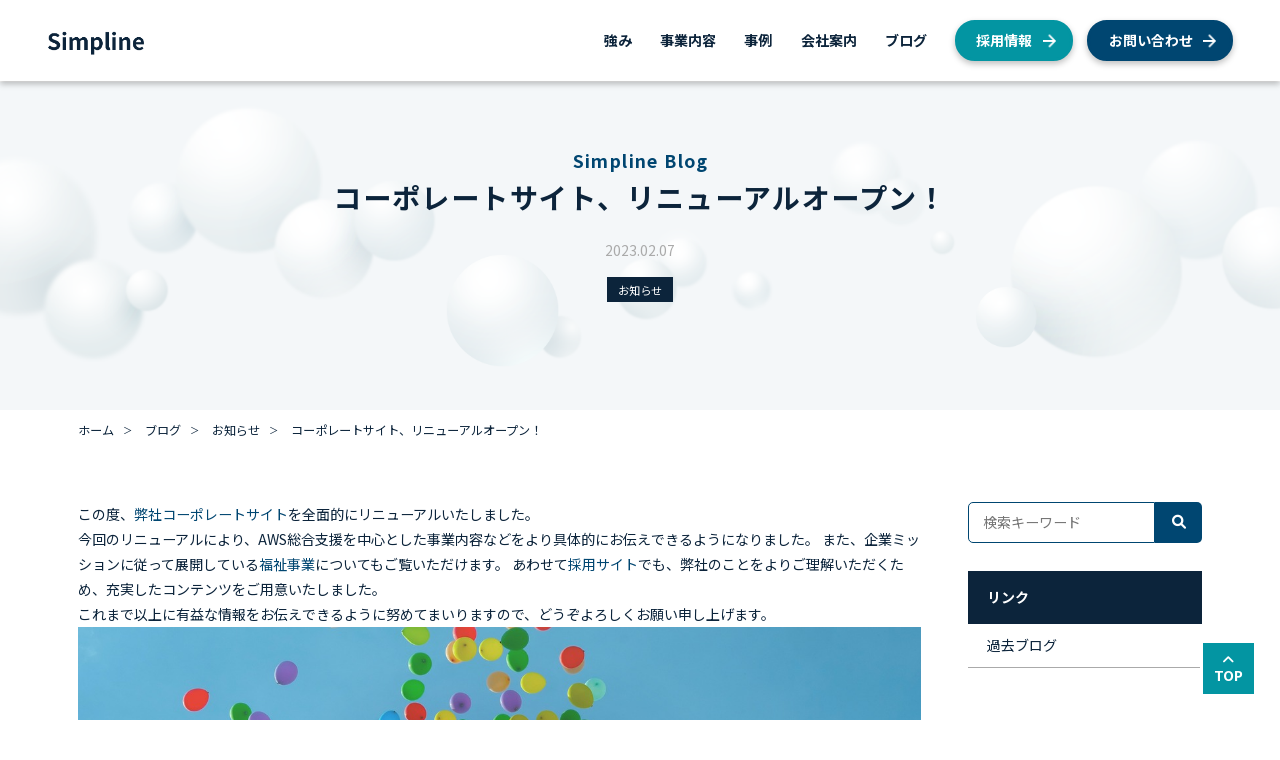

--- FILE ---
content_type: text/html; charset=UTF-8
request_url: https://www.simpline.co.jp/blog/news/corporatesite_renewal/
body_size: 15318
content:
<!DOCTYPE html>
<html lang="ja">
<head>
	<meta charset="UTF-8">
	<meta name="viewport" content="width=device-width, initial-scale=1.0, maximum-scale=1.0, user-scalable=0">
	<meta http-equiv="X-UA-Compatible" content="IE=edge">
	<meta name="format-detection" content="telephone=no">
	
	<!--fontawesome-->
	<link rel="stylesheet" href="https://cdnjs.cloudflare.com/ajax/libs/font-awesome/6.1.1/css/all.min.css" crossorigin="anonymous">
	
	<!--googlefont-->
	<link rel="preconnect" href="https://fonts.googleapis.com">
	<link rel="preconnect" href="https://fonts.gstatic.com" crossorigin>
	<link href="https://fonts.googleapis.com/css2?family=Noto+Sans+JP:wght@400;700;900&display=swap" rel="stylesheet">
	
	<!--slick-->
	<link rel="stylesheet" href="https://cdnjs.cloudflare.com/ajax/libs/slick-carousel/1.9.0/slick.css">
	
	<!--css-->
	<link href="https://www.simpline.co.jp/wp-content/themes/sankakuya_skelton/style.css" rel="stylesheet">
	
	<!--favicon-->
	<link rel="icon" href="https://www.simpline.co.jp/wp-content/themes/sankakuya_skelton/img/favicon.ico">
	
		
	<meta name='robots' content='index, follow, max-image-preview:large, max-snippet:-1, max-video-preview:-1' />

	<!-- This site is optimized with the Yoast SEO plugin v26.8 - https://yoast.com/product/yoast-seo-wordpress/ -->
	<title>コーポレートサイト、リニューアルオープン！ | Simpline Blog | ｓｉｍｐｌｉｎｅ株式会社</title>
	<meta name="description" content="この度、弊社コーポレートサイトを全面的にリニューアルいたしました。" />
	<link rel="canonical" href="https://www.simpline.co.jp/blog/news/corporatesite_renewal/" />
	<meta property="og:locale" content="ja_JP" />
	<meta property="og:type" content="article" />
	<meta property="og:title" content="コーポレートサイト、リニューアルオープン！ | Simpline Blog | ｓｉｍｐｌｉｎｅ株式会社" />
	<meta property="og:description" content="この度、弊社コーポレートサイトを全面的にリニューアルいたしました。" />
	<meta property="og:url" content="https://www.simpline.co.jp/blog/news/corporatesite_renewal/" />
	<meta property="og:site_name" content="ｓｉｍｐｌｉｎｅ株式会社" />
	<meta property="article:modified_time" content="2023-02-08T02:16:57+00:00" />
	<meta property="og:image" content="https://www.simpline.co.jp/wp-content/uploads/interior-g79646411f_640.jpg" />
	<meta property="og:image:width" content="640" />
	<meta property="og:image:height" content="461" />
	<meta property="og:image:type" content="image/jpeg" />
	<meta name="twitter:card" content="summary_large_image" />
	<meta name="twitter:label1" content="推定読み取り時間" />
	<meta name="twitter:data1" content="1分" />
	<script type="application/ld+json" class="yoast-schema-graph">{"@context":"https://schema.org","@graph":[{"@type":"WebPage","@id":"https://www.simpline.co.jp/blog/news/corporatesite_renewal/","url":"https://www.simpline.co.jp/blog/news/corporatesite_renewal/","name":"コーポレートサイト、リニューアルオープン！ | Simpline Blog | ｓｉｍｐｌｉｎｅ株式会社","isPartOf":{"@id":"https://www.simpline.co.jp/#website"},"primaryImageOfPage":{"@id":"https://www.simpline.co.jp/blog/news/corporatesite_renewal/#primaryimage"},"image":{"@id":"https://www.simpline.co.jp/blog/news/corporatesite_renewal/#primaryimage"},"thumbnailUrl":"https://www.simpline.co.jp/wp-content/uploads/interior-g79646411f_640.jpg","datePublished":"2023-02-07T02:11:00+00:00","dateModified":"2023-02-08T02:16:57+00:00","description":"この度、弊社コーポレートサイトを全面的にリニューアルいたしました。","breadcrumb":{"@id":"https://www.simpline.co.jp/blog/news/corporatesite_renewal/#breadcrumb"},"inLanguage":"ja","potentialAction":[{"@type":"ReadAction","target":["https://www.simpline.co.jp/blog/news/corporatesite_renewal/"]}]},{"@type":"ImageObject","inLanguage":"ja","@id":"https://www.simpline.co.jp/blog/news/corporatesite_renewal/#primaryimage","url":"https://www.simpline.co.jp/wp-content/uploads/interior-g79646411f_640.jpg","contentUrl":"https://www.simpline.co.jp/wp-content/uploads/interior-g79646411f_640.jpg","width":640,"height":461},{"@type":"BreadcrumbList","@id":"https://www.simpline.co.jp/blog/news/corporatesite_renewal/#breadcrumb","itemListElement":[{"@type":"ListItem","position":1,"name":"ホーム","item":"https://www.simpline.co.jp/"},{"@type":"ListItem","position":2,"name":"ブログ","item":"https://www.simpline.co.jp/blog/"},{"@type":"ListItem","position":3,"name":"コーポレートサイト、リニューアルオープン！"}]},{"@type":"WebSite","@id":"https://www.simpline.co.jp/#website","url":"https://www.simpline.co.jp/","name":"ｓｉｍｐｌｉｎｅ株式会社","description":"ｓｉｍｐｌｉｎｅ株式会社は、AWS認定パートナーとしてAWSを活用し、業界・業種・企業規模問わずお客様のビジネスをサポートしています。お客様の立場で課題を認識し、「どうすればできるか」をとことん考え、実現可能な提案をしていくことがシンプラインの支援スタイルです。","publisher":{"@id":"https://www.simpline.co.jp/#organization"},"potentialAction":[{"@type":"SearchAction","target":{"@type":"EntryPoint","urlTemplate":"https://www.simpline.co.jp/?s={search_term_string}"},"query-input":{"@type":"PropertyValueSpecification","valueRequired":true,"valueName":"search_term_string"}}],"inLanguage":"ja"},{"@type":"Organization","@id":"https://www.simpline.co.jp/#organization","name":"ｓｉｍｐｌｉｎｅ株式会社","url":"https://www.simpline.co.jp/","logo":{"@type":"ImageObject","inLanguage":"ja","@id":"https://www.simpline.co.jp/#/schema/logo/image/","url":"https://www.simpline.co.jp/wp-content/uploads/8cf909b75b346810bd92867ab90213c2.png","contentUrl":"https://www.simpline.co.jp/wp-content/uploads/8cf909b75b346810bd92867ab90213c2.png","width":702,"height":238,"caption":"ｓｉｍｐｌｉｎｅ株式会社"},"image":{"@id":"https://www.simpline.co.jp/#/schema/logo/image/"}}]}</script>
	<!-- / Yoast SEO plugin. -->


<link rel='dns-prefetch' href='//www.googletagmanager.com' />
		<!-- This site uses the Google Analytics by MonsterInsights plugin v8.12.1 - Using Analytics tracking - https://www.monsterinsights.com/ -->
							<script
				src="//www.googletagmanager.com/gtag/js?id=G-DJH0H9BF4T"  data-cfasync="false" data-wpfc-render="false" type="text/javascript" async></script>
			<script data-cfasync="false" data-wpfc-render="false" type="text/javascript">
				var mi_version = '8.12.1';
				var mi_track_user = true;
				var mi_no_track_reason = '';
				
								var disableStrs = [
										'ga-disable-G-DJH0H9BF4T',
														];

				/* Function to detect opted out users */
				function __gtagTrackerIsOptedOut() {
					for (var index = 0; index < disableStrs.length; index++) {
						if (document.cookie.indexOf(disableStrs[index] + '=true') > -1) {
							return true;
						}
					}

					return false;
				}

				/* Disable tracking if the opt-out cookie exists. */
				if (__gtagTrackerIsOptedOut()) {
					for (var index = 0; index < disableStrs.length; index++) {
						window[disableStrs[index]] = true;
					}
				}

				/* Opt-out function */
				function __gtagTrackerOptout() {
					for (var index = 0; index < disableStrs.length; index++) {
						document.cookie = disableStrs[index] + '=true; expires=Thu, 31 Dec 2099 23:59:59 UTC; path=/';
						window[disableStrs[index]] = true;
					}
				}

				if ('undefined' === typeof gaOptout) {
					function gaOptout() {
						__gtagTrackerOptout();
					}
				}
								window.dataLayer = window.dataLayer || [];

				window.MonsterInsightsDualTracker = {
					helpers: {},
					trackers: {},
				};
				if (mi_track_user) {
					function __gtagDataLayer() {
						dataLayer.push(arguments);
					}

					function __gtagTracker(type, name, parameters) {
						if (!parameters) {
							parameters = {};
						}

						if (parameters.send_to) {
							__gtagDataLayer.apply(null, arguments);
							return;
						}

						if (type === 'event') {
														parameters.send_to = monsterinsights_frontend.v4_id;
							var hookName = name;
							if (typeof parameters['event_category'] !== 'undefined') {
								hookName = parameters['event_category'] + ':' + name;
							}

							if (typeof MonsterInsightsDualTracker.trackers[hookName] !== 'undefined') {
								MonsterInsightsDualTracker.trackers[hookName](parameters);
							} else {
								__gtagDataLayer('event', name, parameters);
							}
							
													} else {
							__gtagDataLayer.apply(null, arguments);
						}
					}

					__gtagTracker('js', new Date());
					__gtagTracker('set', {
						'developer_id.dZGIzZG': true,
											});
										__gtagTracker('config', 'G-DJH0H9BF4T', {"forceSSL":"true","link_attribution":"true"} );
															window.gtag = __gtagTracker;										(function () {
						/* https://developers.google.com/analytics/devguides/collection/analyticsjs/ */
						/* ga and __gaTracker compatibility shim. */
						var noopfn = function () {
							return null;
						};
						var newtracker = function () {
							return new Tracker();
						};
						var Tracker = function () {
							return null;
						};
						var p = Tracker.prototype;
						p.get = noopfn;
						p.set = noopfn;
						p.send = function () {
							var args = Array.prototype.slice.call(arguments);
							args.unshift('send');
							__gaTracker.apply(null, args);
						};
						var __gaTracker = function () {
							var len = arguments.length;
							if (len === 0) {
								return;
							}
							var f = arguments[len - 1];
							if (typeof f !== 'object' || f === null || typeof f.hitCallback !== 'function') {
								if ('send' === arguments[0]) {
									var hitConverted, hitObject = false, action;
									if ('event' === arguments[1]) {
										if ('undefined' !== typeof arguments[3]) {
											hitObject = {
												'eventAction': arguments[3],
												'eventCategory': arguments[2],
												'eventLabel': arguments[4],
												'value': arguments[5] ? arguments[5] : 1,
											}
										}
									}
									if ('pageview' === arguments[1]) {
										if ('undefined' !== typeof arguments[2]) {
											hitObject = {
												'eventAction': 'page_view',
												'page_path': arguments[2],
											}
										}
									}
									if (typeof arguments[2] === 'object') {
										hitObject = arguments[2];
									}
									if (typeof arguments[5] === 'object') {
										Object.assign(hitObject, arguments[5]);
									}
									if ('undefined' !== typeof arguments[1].hitType) {
										hitObject = arguments[1];
										if ('pageview' === hitObject.hitType) {
											hitObject.eventAction = 'page_view';
										}
									}
									if (hitObject) {
										action = 'timing' === arguments[1].hitType ? 'timing_complete' : hitObject.eventAction;
										hitConverted = mapArgs(hitObject);
										__gtagTracker('event', action, hitConverted);
									}
								}
								return;
							}

							function mapArgs(args) {
								var arg, hit = {};
								var gaMap = {
									'eventCategory': 'event_category',
									'eventAction': 'event_action',
									'eventLabel': 'event_label',
									'eventValue': 'event_value',
									'nonInteraction': 'non_interaction',
									'timingCategory': 'event_category',
									'timingVar': 'name',
									'timingValue': 'value',
									'timingLabel': 'event_label',
									'page': 'page_path',
									'location': 'page_location',
									'title': 'page_title',
								};
								for (arg in args) {
																		if (!(!args.hasOwnProperty(arg) || !gaMap.hasOwnProperty(arg))) {
										hit[gaMap[arg]] = args[arg];
									} else {
										hit[arg] = args[arg];
									}
								}
								return hit;
							}

							try {
								f.hitCallback();
							} catch (ex) {
							}
						};
						__gaTracker.create = newtracker;
						__gaTracker.getByName = newtracker;
						__gaTracker.getAll = function () {
							return [];
						};
						__gaTracker.remove = noopfn;
						__gaTracker.loaded = true;
						window['__gaTracker'] = __gaTracker;
					})();
									} else {
										console.log("");
					(function () {
						function __gtagTracker() {
							return null;
						}

						window['__gtagTracker'] = __gtagTracker;
						window['gtag'] = __gtagTracker;
					})();
									}
			</script>
				<!-- / Google Analytics by MonsterInsights -->
		<style id='wp-img-auto-sizes-contain-inline-css' type='text/css'>
img:is([sizes=auto i],[sizes^="auto," i]){contain-intrinsic-size:3000px 1500px}
/*# sourceURL=wp-img-auto-sizes-contain-inline-css */
</style>
<style id='wp-block-library-inline-css' type='text/css'>
:root{--wp-block-synced-color:#7a00df;--wp-block-synced-color--rgb:122,0,223;--wp-bound-block-color:var(--wp-block-synced-color);--wp-editor-canvas-background:#ddd;--wp-admin-theme-color:#007cba;--wp-admin-theme-color--rgb:0,124,186;--wp-admin-theme-color-darker-10:#006ba1;--wp-admin-theme-color-darker-10--rgb:0,107,160.5;--wp-admin-theme-color-darker-20:#005a87;--wp-admin-theme-color-darker-20--rgb:0,90,135;--wp-admin-border-width-focus:2px}@media (min-resolution:192dpi){:root{--wp-admin-border-width-focus:1.5px}}.wp-element-button{cursor:pointer}:root .has-very-light-gray-background-color{background-color:#eee}:root .has-very-dark-gray-background-color{background-color:#313131}:root .has-very-light-gray-color{color:#eee}:root .has-very-dark-gray-color{color:#313131}:root .has-vivid-green-cyan-to-vivid-cyan-blue-gradient-background{background:linear-gradient(135deg,#00d084,#0693e3)}:root .has-purple-crush-gradient-background{background:linear-gradient(135deg,#34e2e4,#4721fb 50%,#ab1dfe)}:root .has-hazy-dawn-gradient-background{background:linear-gradient(135deg,#faaca8,#dad0ec)}:root .has-subdued-olive-gradient-background{background:linear-gradient(135deg,#fafae1,#67a671)}:root .has-atomic-cream-gradient-background{background:linear-gradient(135deg,#fdd79a,#004a59)}:root .has-nightshade-gradient-background{background:linear-gradient(135deg,#330968,#31cdcf)}:root .has-midnight-gradient-background{background:linear-gradient(135deg,#020381,#2874fc)}:root{--wp--preset--font-size--normal:16px;--wp--preset--font-size--huge:42px}.has-regular-font-size{font-size:1em}.has-larger-font-size{font-size:2.625em}.has-normal-font-size{font-size:var(--wp--preset--font-size--normal)}.has-huge-font-size{font-size:var(--wp--preset--font-size--huge)}.has-text-align-center{text-align:center}.has-text-align-left{text-align:left}.has-text-align-right{text-align:right}.has-fit-text{white-space:nowrap!important}#end-resizable-editor-section{display:none}.aligncenter{clear:both}.items-justified-left{justify-content:flex-start}.items-justified-center{justify-content:center}.items-justified-right{justify-content:flex-end}.items-justified-space-between{justify-content:space-between}.screen-reader-text{border:0;clip-path:inset(50%);height:1px;margin:-1px;overflow:hidden;padding:0;position:absolute;width:1px;word-wrap:normal!important}.screen-reader-text:focus{background-color:#ddd;clip-path:none;color:#444;display:block;font-size:1em;height:auto;left:5px;line-height:normal;padding:15px 23px 14px;text-decoration:none;top:5px;width:auto;z-index:100000}html :where(.has-border-color){border-style:solid}html :where([style*=border-top-color]){border-top-style:solid}html :where([style*=border-right-color]){border-right-style:solid}html :where([style*=border-bottom-color]){border-bottom-style:solid}html :where([style*=border-left-color]){border-left-style:solid}html :where([style*=border-width]){border-style:solid}html :where([style*=border-top-width]){border-top-style:solid}html :where([style*=border-right-width]){border-right-style:solid}html :where([style*=border-bottom-width]){border-bottom-style:solid}html :where([style*=border-left-width]){border-left-style:solid}html :where(img[class*=wp-image-]){height:auto;max-width:100%}:where(figure){margin:0 0 1em}html :where(.is-position-sticky){--wp-admin--admin-bar--position-offset:var(--wp-admin--admin-bar--height,0px)}@media screen and (max-width:600px){html :where(.is-position-sticky){--wp-admin--admin-bar--position-offset:0px}}

/*# sourceURL=wp-block-library-inline-css */
</style><style id='wp-block-image-inline-css' type='text/css'>
.wp-block-image>a,.wp-block-image>figure>a{display:inline-block}.wp-block-image img{box-sizing:border-box;height:auto;max-width:100%;vertical-align:bottom}@media not (prefers-reduced-motion){.wp-block-image img.hide{visibility:hidden}.wp-block-image img.show{animation:show-content-image .4s}}.wp-block-image[style*=border-radius] img,.wp-block-image[style*=border-radius]>a{border-radius:inherit}.wp-block-image.has-custom-border img{box-sizing:border-box}.wp-block-image.aligncenter{text-align:center}.wp-block-image.alignfull>a,.wp-block-image.alignwide>a{width:100%}.wp-block-image.alignfull img,.wp-block-image.alignwide img{height:auto;width:100%}.wp-block-image .aligncenter,.wp-block-image .alignleft,.wp-block-image .alignright,.wp-block-image.aligncenter,.wp-block-image.alignleft,.wp-block-image.alignright{display:table}.wp-block-image .aligncenter>figcaption,.wp-block-image .alignleft>figcaption,.wp-block-image .alignright>figcaption,.wp-block-image.aligncenter>figcaption,.wp-block-image.alignleft>figcaption,.wp-block-image.alignright>figcaption{caption-side:bottom;display:table-caption}.wp-block-image .alignleft{float:left;margin:.5em 1em .5em 0}.wp-block-image .alignright{float:right;margin:.5em 0 .5em 1em}.wp-block-image .aligncenter{margin-left:auto;margin-right:auto}.wp-block-image :where(figcaption){margin-bottom:1em;margin-top:.5em}.wp-block-image.is-style-circle-mask img{border-radius:9999px}@supports ((-webkit-mask-image:none) or (mask-image:none)) or (-webkit-mask-image:none){.wp-block-image.is-style-circle-mask img{border-radius:0;-webkit-mask-image:url('data:image/svg+xml;utf8,<svg viewBox="0 0 100 100" xmlns="http://www.w3.org/2000/svg"><circle cx="50" cy="50" r="50"/></svg>');mask-image:url('data:image/svg+xml;utf8,<svg viewBox="0 0 100 100" xmlns="http://www.w3.org/2000/svg"><circle cx="50" cy="50" r="50"/></svg>');mask-mode:alpha;-webkit-mask-position:center;mask-position:center;-webkit-mask-repeat:no-repeat;mask-repeat:no-repeat;-webkit-mask-size:contain;mask-size:contain}}:root :where(.wp-block-image.is-style-rounded img,.wp-block-image .is-style-rounded img){border-radius:9999px}.wp-block-image figure{margin:0}.wp-lightbox-container{display:flex;flex-direction:column;position:relative}.wp-lightbox-container img{cursor:zoom-in}.wp-lightbox-container img:hover+button{opacity:1}.wp-lightbox-container button{align-items:center;backdrop-filter:blur(16px) saturate(180%);background-color:#5a5a5a40;border:none;border-radius:4px;cursor:zoom-in;display:flex;height:20px;justify-content:center;opacity:0;padding:0;position:absolute;right:16px;text-align:center;top:16px;width:20px;z-index:100}@media not (prefers-reduced-motion){.wp-lightbox-container button{transition:opacity .2s ease}}.wp-lightbox-container button:focus-visible{outline:3px auto #5a5a5a40;outline:3px auto -webkit-focus-ring-color;outline-offset:3px}.wp-lightbox-container button:hover{cursor:pointer;opacity:1}.wp-lightbox-container button:focus{opacity:1}.wp-lightbox-container button:focus,.wp-lightbox-container button:hover,.wp-lightbox-container button:not(:hover):not(:active):not(.has-background){background-color:#5a5a5a40;border:none}.wp-lightbox-overlay{box-sizing:border-box;cursor:zoom-out;height:100vh;left:0;overflow:hidden;position:fixed;top:0;visibility:hidden;width:100%;z-index:100000}.wp-lightbox-overlay .close-button{align-items:center;cursor:pointer;display:flex;justify-content:center;min-height:40px;min-width:40px;padding:0;position:absolute;right:calc(env(safe-area-inset-right) + 16px);top:calc(env(safe-area-inset-top) + 16px);z-index:5000000}.wp-lightbox-overlay .close-button:focus,.wp-lightbox-overlay .close-button:hover,.wp-lightbox-overlay .close-button:not(:hover):not(:active):not(.has-background){background:none;border:none}.wp-lightbox-overlay .lightbox-image-container{height:var(--wp--lightbox-container-height);left:50%;overflow:hidden;position:absolute;top:50%;transform:translate(-50%,-50%);transform-origin:top left;width:var(--wp--lightbox-container-width);z-index:9999999999}.wp-lightbox-overlay .wp-block-image{align-items:center;box-sizing:border-box;display:flex;height:100%;justify-content:center;margin:0;position:relative;transform-origin:0 0;width:100%;z-index:3000000}.wp-lightbox-overlay .wp-block-image img{height:var(--wp--lightbox-image-height);min-height:var(--wp--lightbox-image-height);min-width:var(--wp--lightbox-image-width);width:var(--wp--lightbox-image-width)}.wp-lightbox-overlay .wp-block-image figcaption{display:none}.wp-lightbox-overlay button{background:none;border:none}.wp-lightbox-overlay .scrim{background-color:#fff;height:100%;opacity:.9;position:absolute;width:100%;z-index:2000000}.wp-lightbox-overlay.active{visibility:visible}@media not (prefers-reduced-motion){.wp-lightbox-overlay.active{animation:turn-on-visibility .25s both}.wp-lightbox-overlay.active img{animation:turn-on-visibility .35s both}.wp-lightbox-overlay.show-closing-animation:not(.active){animation:turn-off-visibility .35s both}.wp-lightbox-overlay.show-closing-animation:not(.active) img{animation:turn-off-visibility .25s both}.wp-lightbox-overlay.zoom.active{animation:none;opacity:1;visibility:visible}.wp-lightbox-overlay.zoom.active .lightbox-image-container{animation:lightbox-zoom-in .4s}.wp-lightbox-overlay.zoom.active .lightbox-image-container img{animation:none}.wp-lightbox-overlay.zoom.active .scrim{animation:turn-on-visibility .4s forwards}.wp-lightbox-overlay.zoom.show-closing-animation:not(.active){animation:none}.wp-lightbox-overlay.zoom.show-closing-animation:not(.active) .lightbox-image-container{animation:lightbox-zoom-out .4s}.wp-lightbox-overlay.zoom.show-closing-animation:not(.active) .lightbox-image-container img{animation:none}.wp-lightbox-overlay.zoom.show-closing-animation:not(.active) .scrim{animation:turn-off-visibility .4s forwards}}@keyframes show-content-image{0%{visibility:hidden}99%{visibility:hidden}to{visibility:visible}}@keyframes turn-on-visibility{0%{opacity:0}to{opacity:1}}@keyframes turn-off-visibility{0%{opacity:1;visibility:visible}99%{opacity:0;visibility:visible}to{opacity:0;visibility:hidden}}@keyframes lightbox-zoom-in{0%{transform:translate(calc((-100vw + var(--wp--lightbox-scrollbar-width))/2 + var(--wp--lightbox-initial-left-position)),calc(-50vh + var(--wp--lightbox-initial-top-position))) scale(var(--wp--lightbox-scale))}to{transform:translate(-50%,-50%) scale(1)}}@keyframes lightbox-zoom-out{0%{transform:translate(-50%,-50%) scale(1);visibility:visible}99%{visibility:visible}to{transform:translate(calc((-100vw + var(--wp--lightbox-scrollbar-width))/2 + var(--wp--lightbox-initial-left-position)),calc(-50vh + var(--wp--lightbox-initial-top-position))) scale(var(--wp--lightbox-scale));visibility:hidden}}
/*# sourceURL=https://www.simpline.co.jp/wp-includes/blocks/image/style.min.css */
</style>
<style id='wp-block-paragraph-inline-css' type='text/css'>
.is-small-text{font-size:.875em}.is-regular-text{font-size:1em}.is-large-text{font-size:2.25em}.is-larger-text{font-size:3em}.has-drop-cap:not(:focus):first-letter{float:left;font-size:8.4em;font-style:normal;font-weight:100;line-height:.68;margin:.05em .1em 0 0;text-transform:uppercase}body.rtl .has-drop-cap:not(:focus):first-letter{float:none;margin-left:.1em}p.has-drop-cap.has-background{overflow:hidden}:root :where(p.has-background){padding:1.25em 2.375em}:where(p.has-text-color:not(.has-link-color)) a{color:inherit}p.has-text-align-left[style*="writing-mode:vertical-lr"],p.has-text-align-right[style*="writing-mode:vertical-rl"]{rotate:180deg}
/*# sourceURL=https://www.simpline.co.jp/wp-includes/blocks/paragraph/style.min.css */
</style>
<style id='global-styles-inline-css' type='text/css'>
:root{--wp--preset--aspect-ratio--square: 1;--wp--preset--aspect-ratio--4-3: 4/3;--wp--preset--aspect-ratio--3-4: 3/4;--wp--preset--aspect-ratio--3-2: 3/2;--wp--preset--aspect-ratio--2-3: 2/3;--wp--preset--aspect-ratio--16-9: 16/9;--wp--preset--aspect-ratio--9-16: 9/16;--wp--preset--color--black: #000000;--wp--preset--color--cyan-bluish-gray: #abb8c3;--wp--preset--color--white: #ffffff;--wp--preset--color--pale-pink: #f78da7;--wp--preset--color--vivid-red: #cf2e2e;--wp--preset--color--luminous-vivid-orange: #ff6900;--wp--preset--color--luminous-vivid-amber: #fcb900;--wp--preset--color--light-green-cyan: #7bdcb5;--wp--preset--color--vivid-green-cyan: #00d084;--wp--preset--color--pale-cyan-blue: #8ed1fc;--wp--preset--color--vivid-cyan-blue: #0693e3;--wp--preset--color--vivid-purple: #9b51e0;--wp--preset--gradient--vivid-cyan-blue-to-vivid-purple: linear-gradient(135deg,rgb(6,147,227) 0%,rgb(155,81,224) 100%);--wp--preset--gradient--light-green-cyan-to-vivid-green-cyan: linear-gradient(135deg,rgb(122,220,180) 0%,rgb(0,208,130) 100%);--wp--preset--gradient--luminous-vivid-amber-to-luminous-vivid-orange: linear-gradient(135deg,rgb(252,185,0) 0%,rgb(255,105,0) 100%);--wp--preset--gradient--luminous-vivid-orange-to-vivid-red: linear-gradient(135deg,rgb(255,105,0) 0%,rgb(207,46,46) 100%);--wp--preset--gradient--very-light-gray-to-cyan-bluish-gray: linear-gradient(135deg,rgb(238,238,238) 0%,rgb(169,184,195) 100%);--wp--preset--gradient--cool-to-warm-spectrum: linear-gradient(135deg,rgb(74,234,220) 0%,rgb(151,120,209) 20%,rgb(207,42,186) 40%,rgb(238,44,130) 60%,rgb(251,105,98) 80%,rgb(254,248,76) 100%);--wp--preset--gradient--blush-light-purple: linear-gradient(135deg,rgb(255,206,236) 0%,rgb(152,150,240) 100%);--wp--preset--gradient--blush-bordeaux: linear-gradient(135deg,rgb(254,205,165) 0%,rgb(254,45,45) 50%,rgb(107,0,62) 100%);--wp--preset--gradient--luminous-dusk: linear-gradient(135deg,rgb(255,203,112) 0%,rgb(199,81,192) 50%,rgb(65,88,208) 100%);--wp--preset--gradient--pale-ocean: linear-gradient(135deg,rgb(255,245,203) 0%,rgb(182,227,212) 50%,rgb(51,167,181) 100%);--wp--preset--gradient--electric-grass: linear-gradient(135deg,rgb(202,248,128) 0%,rgb(113,206,126) 100%);--wp--preset--gradient--midnight: linear-gradient(135deg,rgb(2,3,129) 0%,rgb(40,116,252) 100%);--wp--preset--font-size--small: 13px;--wp--preset--font-size--medium: 20px;--wp--preset--font-size--large: 36px;--wp--preset--font-size--x-large: 42px;--wp--preset--spacing--20: 0.44rem;--wp--preset--spacing--30: 0.67rem;--wp--preset--spacing--40: 1rem;--wp--preset--spacing--50: 1.5rem;--wp--preset--spacing--60: 2.25rem;--wp--preset--spacing--70: 3.38rem;--wp--preset--spacing--80: 5.06rem;--wp--preset--shadow--natural: 6px 6px 9px rgba(0, 0, 0, 0.2);--wp--preset--shadow--deep: 12px 12px 50px rgba(0, 0, 0, 0.4);--wp--preset--shadow--sharp: 6px 6px 0px rgba(0, 0, 0, 0.2);--wp--preset--shadow--outlined: 6px 6px 0px -3px rgb(255, 255, 255), 6px 6px rgb(0, 0, 0);--wp--preset--shadow--crisp: 6px 6px 0px rgb(0, 0, 0);}:where(.is-layout-flex){gap: 0.5em;}:where(.is-layout-grid){gap: 0.5em;}body .is-layout-flex{display: flex;}.is-layout-flex{flex-wrap: wrap;align-items: center;}.is-layout-flex > :is(*, div){margin: 0;}body .is-layout-grid{display: grid;}.is-layout-grid > :is(*, div){margin: 0;}:where(.wp-block-columns.is-layout-flex){gap: 2em;}:where(.wp-block-columns.is-layout-grid){gap: 2em;}:where(.wp-block-post-template.is-layout-flex){gap: 1.25em;}:where(.wp-block-post-template.is-layout-grid){gap: 1.25em;}.has-black-color{color: var(--wp--preset--color--black) !important;}.has-cyan-bluish-gray-color{color: var(--wp--preset--color--cyan-bluish-gray) !important;}.has-white-color{color: var(--wp--preset--color--white) !important;}.has-pale-pink-color{color: var(--wp--preset--color--pale-pink) !important;}.has-vivid-red-color{color: var(--wp--preset--color--vivid-red) !important;}.has-luminous-vivid-orange-color{color: var(--wp--preset--color--luminous-vivid-orange) !important;}.has-luminous-vivid-amber-color{color: var(--wp--preset--color--luminous-vivid-amber) !important;}.has-light-green-cyan-color{color: var(--wp--preset--color--light-green-cyan) !important;}.has-vivid-green-cyan-color{color: var(--wp--preset--color--vivid-green-cyan) !important;}.has-pale-cyan-blue-color{color: var(--wp--preset--color--pale-cyan-blue) !important;}.has-vivid-cyan-blue-color{color: var(--wp--preset--color--vivid-cyan-blue) !important;}.has-vivid-purple-color{color: var(--wp--preset--color--vivid-purple) !important;}.has-black-background-color{background-color: var(--wp--preset--color--black) !important;}.has-cyan-bluish-gray-background-color{background-color: var(--wp--preset--color--cyan-bluish-gray) !important;}.has-white-background-color{background-color: var(--wp--preset--color--white) !important;}.has-pale-pink-background-color{background-color: var(--wp--preset--color--pale-pink) !important;}.has-vivid-red-background-color{background-color: var(--wp--preset--color--vivid-red) !important;}.has-luminous-vivid-orange-background-color{background-color: var(--wp--preset--color--luminous-vivid-orange) !important;}.has-luminous-vivid-amber-background-color{background-color: var(--wp--preset--color--luminous-vivid-amber) !important;}.has-light-green-cyan-background-color{background-color: var(--wp--preset--color--light-green-cyan) !important;}.has-vivid-green-cyan-background-color{background-color: var(--wp--preset--color--vivid-green-cyan) !important;}.has-pale-cyan-blue-background-color{background-color: var(--wp--preset--color--pale-cyan-blue) !important;}.has-vivid-cyan-blue-background-color{background-color: var(--wp--preset--color--vivid-cyan-blue) !important;}.has-vivid-purple-background-color{background-color: var(--wp--preset--color--vivid-purple) !important;}.has-black-border-color{border-color: var(--wp--preset--color--black) !important;}.has-cyan-bluish-gray-border-color{border-color: var(--wp--preset--color--cyan-bluish-gray) !important;}.has-white-border-color{border-color: var(--wp--preset--color--white) !important;}.has-pale-pink-border-color{border-color: var(--wp--preset--color--pale-pink) !important;}.has-vivid-red-border-color{border-color: var(--wp--preset--color--vivid-red) !important;}.has-luminous-vivid-orange-border-color{border-color: var(--wp--preset--color--luminous-vivid-orange) !important;}.has-luminous-vivid-amber-border-color{border-color: var(--wp--preset--color--luminous-vivid-amber) !important;}.has-light-green-cyan-border-color{border-color: var(--wp--preset--color--light-green-cyan) !important;}.has-vivid-green-cyan-border-color{border-color: var(--wp--preset--color--vivid-green-cyan) !important;}.has-pale-cyan-blue-border-color{border-color: var(--wp--preset--color--pale-cyan-blue) !important;}.has-vivid-cyan-blue-border-color{border-color: var(--wp--preset--color--vivid-cyan-blue) !important;}.has-vivid-purple-border-color{border-color: var(--wp--preset--color--vivid-purple) !important;}.has-vivid-cyan-blue-to-vivid-purple-gradient-background{background: var(--wp--preset--gradient--vivid-cyan-blue-to-vivid-purple) !important;}.has-light-green-cyan-to-vivid-green-cyan-gradient-background{background: var(--wp--preset--gradient--light-green-cyan-to-vivid-green-cyan) !important;}.has-luminous-vivid-amber-to-luminous-vivid-orange-gradient-background{background: var(--wp--preset--gradient--luminous-vivid-amber-to-luminous-vivid-orange) !important;}.has-luminous-vivid-orange-to-vivid-red-gradient-background{background: var(--wp--preset--gradient--luminous-vivid-orange-to-vivid-red) !important;}.has-very-light-gray-to-cyan-bluish-gray-gradient-background{background: var(--wp--preset--gradient--very-light-gray-to-cyan-bluish-gray) !important;}.has-cool-to-warm-spectrum-gradient-background{background: var(--wp--preset--gradient--cool-to-warm-spectrum) !important;}.has-blush-light-purple-gradient-background{background: var(--wp--preset--gradient--blush-light-purple) !important;}.has-blush-bordeaux-gradient-background{background: var(--wp--preset--gradient--blush-bordeaux) !important;}.has-luminous-dusk-gradient-background{background: var(--wp--preset--gradient--luminous-dusk) !important;}.has-pale-ocean-gradient-background{background: var(--wp--preset--gradient--pale-ocean) !important;}.has-electric-grass-gradient-background{background: var(--wp--preset--gradient--electric-grass) !important;}.has-midnight-gradient-background{background: var(--wp--preset--gradient--midnight) !important;}.has-small-font-size{font-size: var(--wp--preset--font-size--small) !important;}.has-medium-font-size{font-size: var(--wp--preset--font-size--medium) !important;}.has-large-font-size{font-size: var(--wp--preset--font-size--large) !important;}.has-x-large-font-size{font-size: var(--wp--preset--font-size--x-large) !important;}
/*# sourceURL=global-styles-inline-css */
</style>

<style id='classic-theme-styles-inline-css' type='text/css'>
/*! This file is auto-generated */
.wp-block-button__link{color:#fff;background-color:#32373c;border-radius:9999px;box-shadow:none;text-decoration:none;padding:calc(.667em + 2px) calc(1.333em + 2px);font-size:1.125em}.wp-block-file__button{background:#32373c;color:#fff;text-decoration:none}
/*# sourceURL=/wp-includes/css/classic-themes.min.css */
</style>
<meta name="generator" content="Site Kit by Google 1.108.0" />		<style type="text/css" id="wp-custom-css">
			.past_blog_content pre{
	white-space: pre-wrap ;
}		</style>
			
</head>
<body class="wp-singular blog-template-default single single-blog postid-28514 wp-theme-sankakuya_skelton" >
	<header class="shadow" id="header">
		<div class="container-l">
			<div class="header-inner flex-wrap">
								<h5 class="h_logo">
									<a href="https://www.simpline.co.jp/">
						<img src="https://www.simpline.co.jp/wp-content/themes/sankakuya_skelton/img/logo.png" srcset="https://www.simpline.co.jp/wp-content/themes/sankakuya_skelton/img/logo.png 1x, https://www.simpline.co.jp/wp-content/themes/sankakuya_skelton/img/logo@2x.png 2x" class="img-fluid" alt="ｓｉｍｐｌｉｎｅ株式会社">
					</a>
								</h5>
								<nav class="h_menu">
					<a class="h_menu_btn pc-none">
						<span class="menu__line menu__line--top"></span>
						<span class="menu__line menu__line--center"></span>
						<span class="menu__line menu__line--bottom"></span>
					</a>
					<div class="h_menu_inner">
						<ul class="flex-wrap">
							<li><a href="https://www.simpline.co.jp/about/">強み</a></li>
							<li class="toggle_menu_btn">
								<a href="https://www.simpline.co.jp/service/">事業内容</a>
								<ul class="toggle_menu shadow">
									<li><a href="https://www.simpline.co.jp/aws/">AWS総合支援</a></li>
																											<li class="sub"><a href="https://www.simpline.co.jp/aws/consulting/">AWS総合コンサルティング</a></li>
																		<li class="sub"><a href="https://www.simpline.co.jp/aws/cloud_migration_support/">AWSクラウド移行支援</a></li>
																		<li class="sub"><a href="https://www.simpline.co.jp/aws/system_construction_support/">AWSシステム構築支援</a></li>
																																				<!--<li><a href="https://airz.jp/" target="_blank" rel="noopener">AIRz<i class="fa-sharp fa-solid fa-arrow-up-right-from-square"></i></a></li>
									<li><a href="https://welfare.simpline.co.jp" target="_blank" rel="noopener">福祉事業<i class="fa-sharp fa-solid fa-arrow-up-right-from-square"></i></a></li>-->
								</ul>
							</li>
							<li class="sp_sub_nav">
								<a href="https://www.simpline.co.jp/example/">事例</a>
								<ul class="toggle_menu pc-none">
									<li><a href="https://www.simpline.co.jp/example_cat/consulting/">AWS総合コンサルティング</a></li><li><a href="https://www.simpline.co.jp/example_cat/cloud_migration_support/">AWSクラウド移行支援</a></li><li><a href="https://www.simpline.co.jp/example_cat/system_construction_support/">AWSシステム構築支援</a></li>								</ul>
							</li>
														<li class="toggle_menu_btn">
								<a href="https://www.simpline.co.jp/company/">会社案内</a>
								<ul class="toggle_menu shadow">
									<li><a href="https://www.simpline.co.jp/company/profile/">会社概要</a></li>
									<li><a href="https://www.simpline.co.jp/company/mvv/">私たちが目指すもの</a></li>
								</ul>
							</li>
							<li class="sp_sub_nav">
								<a href="https://www.simpline.co.jp/blog/">ブログ</a>
								<ul class="toggle_menu pc-none">
									<li><a href="https://www.simpline.co.jp/blog_cat/recruitment/">採用</a></li><li><a href="https://www.simpline.co.jp/blog_cat/aws/">AWS</a></li><li><a href="https://www.simpline.co.jp/blog_cat/interview/">社員インタビュー</a></li><li><a href="https://www.simpline.co.jp/blog_cat/news/">お知らせ</a></li><li><a href="https://www.simpline.co.jp/blog_cat/efforts/">私たちの取り組み</a></li><li><a href="https://www.simpline.co.jp/blog_cat/ceo/">経営者ブログ</a></li>								</ul>
							</li>
							<li><a href="https://www.simpline.co.jp/recruit/" class="btn btn-green h_btn shadow" target="_blank" rel="noopener">採用情報</a></li>
							<li><a href="https://www.simpline.co.jp/contact/" class="btn h_btn shadow">お問い合わせ</a></li>
						</ul>
					</div>
				</nav>
			</div>
		</div>
	</header>
	<main>
	<section class="page_header example_header">
		<div class="container-s">
			<h1 class="text-center"><span>Simpline Blog</span>コーポレートサイト、リニューアルオープン！</h1>
			<p class="text-center">2023.02.07</p>
			<ul class="cat_list flex-wrap">
				<li><a href="https://www.simpline.co.jp/blog_cat/news/">お知らせ</a></li>			</ul>
			<ul class="tag_list flex-wrap">
							</ul>
		</div>
	</section>
	<section class="breadcrumb_wrap">
		<div class="container-m">
			<div class="breadcrumb"><ul class="flex-wrap"><li><a href="https://www.simpline.co.jp"><span>ホーム</span></a></li><li><a href="https://www.simpline.co.jp/blog/"><span>ブログ</span></a></li><li><a href="https://www.simpline.co.jp/blog_cat/news/"><span>お知らせ</span></a></li><li><span>コーポレートサイト、リニューアルオープン！</span></li></ul></div>		</div>
	</section>
	<section class="page_content">
		<div class="container-m">
			<div class="clm2_wrap flex-wrap">
				<div class="clm2_main">
					<div id="toc" class="toc"></div>
					<div class="blog_content">
						
<p>この度、<a href="https://www.simpline.co.jp/">弊社コーポレートサイト</a>を全面的にリニューアルいたしました。 </p>



<p>今回のリニューアルにより、AWS総合支援を中心とした事業内容などをより具体的にお伝えできるようになりました。 また、企業ミッションに従って展開している<a href="https://welfare.simpline.co.jp/" target="_blank" rel="noreferrer noopener">福祉事業</a>についてもご覧いただけます。 あわせて<a href="https://www.simpline.co.jp/recruit/" target="_blank" rel="noreferrer noopener">採用サイト</a>でも、弊社のことをよりご理解いただくため、充実したコンテンツをご用意いたしました。</p>



<p> これまで以上に有益な情報をお伝えできるように努めてまいりますので、どうぞよろしくお願い申し上げます。</p>



<p></p>



<p></p>



<figure class="wp-block-image size-full"><img fetchpriority="high" decoding="async" width="1280" height="853" src="https://www.simpline.co.jp/wp-content/uploads/nature-wallpaper-ga64d8e5b5_1280.jpg" alt="" class="wp-image-28516" srcset="https://www.simpline.co.jp/wp-content/uploads/nature-wallpaper-ga64d8e5b5_1280.jpg 1280w, https://www.simpline.co.jp/wp-content/uploads/nature-wallpaper-ga64d8e5b5_1280-1000x666.jpg 1000w, https://www.simpline.co.jp/wp-content/uploads/nature-wallpaper-ga64d8e5b5_1280-500x333.jpg 500w, https://www.simpline.co.jp/wp-content/uploads/nature-wallpaper-ga64d8e5b5_1280-768x512.jpg 768w" sizes="(max-width: 1280px) 100vw, 1280px" /></figure>
					</div>
					<div class="blog_pagination">
						<a class="prev btn btn-white shadow" href="https://www.simpline.co.jp/blog/interview/aws%e3%81%ab%e7%89%b9%e5%8c%96%e3%81%97%e3%81%9f%e7%92%b0%e5%a2%83%e3%81%a7%e6%8a%80%e8%a1%93%e3%82%92%e7%a3%a8%e3%81%91%e3%82%8b/" rel="prev">PREV</a>						<a href="https://www.simpline.co.jp/blog/" class="btn btn-white shadow">一覧</a>
						<a class="next btn btn-white shadow" href="https://www.simpline.co.jp/blog/news/info20230912/" rel="next">NEXT</a>					</div>
					<div class="blog_related">
						<h3 class="heading01">関連コンテンツ</h3>
						<div class="article_wrap flex-wrap">
																					<a href="https://www.simpline.co.jp/blog/news/info20240527/" class="article_box shadow">
	<div class="img">
		<div class="img-trim img-trim5x3">
						<img src="https://www.simpline.co.jp/wp-content/themes/sankakuya_skelton/img/noimage.png" srcset="https://www.simpline.co.jp/wp-content/themes/sankakuya_skelton/img/noimage.png 1x, https://www.simpline.co.jp/wp-content/themes/sankakuya_skelton/img/noimage@2x.png 2x" class="img-fluid" alt="シンプライン株式会社とｓｉｍｐｌｉｎｅ株式会社間の吸収分割について">
					</div>
	</div>
	<div class="txt">
		<ul class="cat_list flex-wrap">
			<li class="date">2024.05.28</li>
			<li>お知らせ</li>		</ul>
		<h2 class="title">
			シンプライン株式会社とｓｉｍｐｌｉｎｅ株式会社間の吸収分割について		</h2>
		<ul class="tag_list flex-wrap">
					</ul>
	</div>
</a>														<a href="https://www.simpline.co.jp/blog/news/info20230928/" class="article_box shadow">
	<div class="img">
		<div class="img-trim img-trim5x3">
						<img src="https://www.simpline.co.jp/wp-content/themes/sankakuya_skelton/img/noimage.png" srcset="https://www.simpline.co.jp/wp-content/themes/sankakuya_skelton/img/noimage.png 1x, https://www.simpline.co.jp/wp-content/themes/sankakuya_skelton/img/noimage@2x.png 2x" class="img-fluid" alt="代表取締役交代のお知らせ">
					</div>
	</div>
	<div class="txt">
		<ul class="cat_list flex-wrap">
			<li class="date">2023.10.31</li>
			<li>お知らせ</li>		</ul>
		<h2 class="title">
			代表取締役交代のお知らせ		</h2>
		<ul class="tag_list flex-wrap">
					</ul>
	</div>
</a>														<a href="https://www.simpline.co.jp/blog/news/info20230912/" class="article_box shadow">
	<div class="img">
		<div class="img-trim img-trim5x3">
						<img src="https://www.simpline.co.jp/wp-content/themes/sankakuya_skelton/img/noimage.png" srcset="https://www.simpline.co.jp/wp-content/themes/sankakuya_skelton/img/noimage.png 1x, https://www.simpline.co.jp/wp-content/themes/sankakuya_skelton/img/noimage@2x.png 2x" class="img-fluid" alt="（訃報）弊社 代表取締役社長 清水優逝去のお知らせ">
					</div>
	</div>
	<div class="txt">
		<ul class="cat_list flex-wrap">
			<li class="date">2023.09.25</li>
			<li>お知らせ</li>		</ul>
		<h2 class="title">
			（訃報）弊社 代表取締役社長 清水優逝去のお知らせ		</h2>
		<ul class="tag_list flex-wrap">
					</ul>
	</div>
</a>																											</div>
					</div>
					<div class="example_tag blog_tag">
	<ul class="flex-wrap">
		<li>目的のキーワードから探す：</li>
				<li>
			<a href="https://www.simpline.co.jp/blog_tag/mvv/">
				#MVV			</a>
		</li>
				<li>
			<a href="https://www.simpline.co.jp/blog_tag/blog_tag-153/">
				#女性エンジニア			</a>
		</li>
				<li>
			<a href="https://www.simpline.co.jp/blog_tag/blog_tag-169/">
				#移行			</a>
		</li>
				<li>
			<a href="https://www.simpline.co.jp/blog_tag/blog_tag-185/">
				#労務			</a>
		</li>
				<li>
			<a href="https://www.simpline.co.jp/blog_tag/blog_tag-154/">
				#勉強会			</a>
		</li>
				<li>
			<a href="https://www.simpline.co.jp/blog_tag/blog_tag-170/">
				#運用			</a>
		</li>
				<li>
			<a href="https://www.simpline.co.jp/blog_tag/blog_tag-186/">
				#地方			</a>
		</li>
				<li>
			<a href="https://www.simpline.co.jp/blog_tag/blog_tag-155/">
				#面接			</a>
		</li>
				<li>
			<a href="https://www.simpline.co.jp/blog_tag/blog_tag-171/">
				#IT業界			</a>
		</li>
				<li>
			<a href="https://www.simpline.co.jp/blog_tag/blog_tag-187/">
				#経理			</a>
		</li>
				<li>
			<a href="https://www.simpline.co.jp/blog_tag/blog_tag-156/">
				#試験			</a>
		</li>
				<li>
			<a href="https://www.simpline.co.jp/blog_tag/blog_tag-172/">
				#キングダム			</a>
		</li>
				<li>
			<a href="https://www.simpline.co.jp/blog_tag/blog_tag-188/">
				#総務			</a>
		</li>
				<li>
			<a href="https://www.simpline.co.jp/blog_tag/blog_tag-157/">
				#資格			</a>
		</li>
				<li>
			<a href="https://www.simpline.co.jp/blog_tag/blog_tag-173/">
				#シンプライン			</a>
		</li>
				<li>
			<a href="https://www.simpline.co.jp/blog_tag/blog_tag-189/">
				#キャリア形成			</a>
		</li>
				<li>
			<a href="https://www.simpline.co.jp/blog_tag/blog_tag-158/">
				#資格手当			</a>
		</li>
				<li>
			<a href="https://www.simpline.co.jp/blog_tag/blog_tag-174/">
				#テレワーク			</a>
		</li>
				<li>
			<a href="https://www.simpline.co.jp/blog_tag/blog_tag-190/">
				#ネットワークエンジニア			</a>
		</li>
				<li>
			<a href="https://www.simpline.co.jp/blog_tag/blog_tag-159/">
				#エンジニア			</a>
		</li>
				<li>
			<a href="https://www.simpline.co.jp/blog_tag/blog_tag-175/">
				#マーケティング			</a>
		</li>
				<li>
			<a href="https://www.simpline.co.jp/blog_tag/blog_tag-191/">
				#転職			</a>
		</li>
				<li>
			<a href="https://www.simpline.co.jp/blog_tag/blog_tag-160/">
				#人事			</a>
		</li>
				<li>
			<a href="https://www.simpline.co.jp/blog_tag/blog_tag-176/">
				#完全リモート			</a>
		</li>
				<li>
			<a href="https://www.simpline.co.jp/blog_tag/blog_tag-192/">
				#クラウドエンジニア			</a>
		</li>
				<li>
			<a href="https://www.simpline.co.jp/blog_tag/blog_tag-161/">
				#リモートワーク			</a>
		</li>
				<li>
			<a href="https://www.simpline.co.jp/blog_tag/blog_tag-177/">
				#新入社員			</a>
		</li>
				<li>
			<a href="https://www.simpline.co.jp/blog_tag/blog_tag-162/">
				#ワーママ			</a>
		</li>
				<li>
			<a href="https://www.simpline.co.jp/blog_tag/blog_tag-178/">
				#新入社員インタビュー			</a>
		</li>
				<li>
			<a href="https://www.simpline.co.jp/blog_tag/blog_tag-163/">
				#育休明け			</a>
		</li>
				<li>
			<a href="https://www.simpline.co.jp/blog_tag/blog_tag-179/">
				#未経験			</a>
		</li>
				<li>
			<a href="https://www.simpline.co.jp/blog_tag/blog_tag-148/">
				#インフラエンジニア			</a>
		</li>
				<li>
			<a href="https://www.simpline.co.jp/blog_tag/blog_tag-164/">
				#働き方			</a>
		</li>
				<li>
			<a href="https://www.simpline.co.jp/blog_tag/blog_tag-180/">
				#スキルアップ			</a>
		</li>
				<li>
			<a href="https://www.simpline.co.jp/blog_tag/blog_tag-149/">
				#リファーラル			</a>
		</li>
				<li>
			<a href="https://www.simpline.co.jp/blog_tag/blog_tag-165/">
				#ガイドライン			</a>
		</li>
				<li>
			<a href="https://www.simpline.co.jp/blog_tag/blog_tag-181/">
				#福利厚生			</a>
		</li>
				<li>
			<a href="https://www.simpline.co.jp/blog_tag/blog_tag-150/">
				#人事制度			</a>
		</li>
				<li>
			<a href="https://www.simpline.co.jp/blog_tag/blog_tag-166/">
				#セキュリティ			</a>
		</li>
				<li>
			<a href="https://www.simpline.co.jp/blog_tag/blog_tag-182/">
				#ペット			</a>
		</li>
				<li>
			<a href="https://www.simpline.co.jp/blog_tag/blog_tag-151/">
				#経営者			</a>
		</li>
				<li>
			<a href="https://www.simpline.co.jp/blog_tag/blog_tag-167/">
				#プロジェクト			</a>
		</li>
				<li>
			<a href="https://www.simpline.co.jp/blog_tag/blog_tag-183/">
				#ワークライフバランス			</a>
		</li>
				<li>
			<a href="https://www.simpline.co.jp/blog_tag/blog_tag-152/">
				#営業			</a>
		</li>
				<li>
			<a href="https://www.simpline.co.jp/blog_tag/blog_tag-168/">
				#支援			</a>
		</li>
				<li>
			<a href="https://www.simpline.co.jp/blog_tag/blog_tag-184/">
				#働く環境			</a>
		</li>
				<li>
			<a href="https://www.simpline.co.jp/blog_tag/blog_tag-122/">
				#働く環境			</a>
		</li>
				<li>
			<a href="https://www.simpline.co.jp/blog_tag/blog_tag-142/">
				#転職			</a>
		</li>
				<li>
			<a href="https://www.simpline.co.jp/blog_tag/interview/">
				#インタビュー			</a>
		</li>
				<li>
			<a href="https://www.simpline.co.jp/blog_tag/cloudformation/">
				#CloudFormation			</a>
		</li>
				<li>
			<a href="https://www.simpline.co.jp/blog_tag/hr/">
				#HR			</a>
		</li>
				<li>
			<a href="https://www.simpline.co.jp/blog_tag/aws/">
				#aws			</a>
		</li>
				<li>
			<a href="https://www.simpline.co.jp/blog_tag/blog_tag-66/">
				#人事			</a>
		</li>
				<li>
			<a href="https://www.simpline.co.jp/blog_tag/recruit/">
				#採用			</a>
		</li>
				<li>
			<a href="https://www.simpline.co.jp/blog_tag/linux/">
				#Linux			</a>
		</li>
				<li>
			<a href="https://www.simpline.co.jp/blog_tag/blog_tag-45/">
				#採用情報			</a>
		</li>
			</ul>
	<a class="tag_more">全て見る</a>
</div>				</div>
				<div class="clm2_side">
					<div class="side_block side_block_search">
	<form role="search" method="get" id="searchform" class="searchform flex-wrap" action="https://www.simpline.co.jp/">
	<input type="text" id="serchtext" value="" name="s" id="s" placeholder="検索キーワード" class="search-input">
	<input type="submit" id="searchsubmit" value="&#xf002;" class="fas search-submit text-center">
</form></div>
<div class="side_block side_block_link">
	<h3>リンク</h3>
	<ul>
		<li><a href="https://www.simpline.co.jp/past-blog_tech/">過去ブログ</a></li>
	</ul>
</div>
				</div>
			</div>
		</div>
	</section>
</main>
	<section class="footer_cta bg-navy">
		<div class="container-s">
			<h5 class="text-center">どうすればできるか、<br class="pc-none">とことん一緒に考えます。<br>まずはシンプラインにご相談ください。</h5>
			<ul class="flex-wrap">
				<!--<li class="text-center">
					<p>AWS総合支援全サービスのユースケースをまとめています</p>
					<a href="https://www.simpline.co.jp/contact/document_request/" class="btn btn-white shadow">資料請求</a>
				</li>-->
				<li class="text-center">
					<p>導入前から導入後までお困りごとはなんでもご相談ください</p>
					<a href="https://www.simpline.co.jp/contact/c_aws/" class="btn btn-white shadow">お問い合わせ</a>
				</li>
			</ul>
		</div>
	</section>
	<!--<section class="footer_banner bg-gray">
		<div class="container-m">
			<div class="content-wrap flex-wrap">
				<a href="https://airz.jp/" target="_blank" rel="noopener" class="flex-wrap shadow">
					<div class="img">
						<img src="https://www.simpline.co.jp/wp-content/themes/sankakuya_skelton/img/footer_banner_airz.png" srcset="https://www.simpline.co.jp/wp-content/themes/sankakuya_skelton/img/footer_banner_airz.png 1x, https://www.simpline.co.jp/wp-content/themes/sankakuya_skelton/img/footer_banner_airz@2x.png 2x" class="img-fluid" alt="AIRz">
					</div>
					<div class="txt">
						<h5>AIRz<i class="fa-sharp fa-solid fa-arrow-up-right-from-square"></i></h5>
						<p>全てのリソースにタグ付け可能。AWSのコスト管理を自動化し、利用料の最適化に導くためのAWSコストマネジメントサービス</p>
					</div>
				</a>
				<a href="https://welfare.simpline.co.jp" target="_blank" rel="noopener" class="flex-wrap shadow">
					<div class="img">
						<img src="https://www.simpline.co.jp/wp-content/themes/sankakuya_skelton/img/footer_banner_welfare.jpg" srcset="https://www.simpline.co.jp/wp-content/themes/sankakuya_skelton/img/footer_banner_welfare.jpg 1x, https://www.simpline.co.jp/wp-content/themes/sankakuya_skelton/img/footer_banner_welfare@2x.jpg 2x" class="img-fluid" alt="福祉事業">
					</div>
					<div class="txt">
						<h5>福祉事業<i class="fa-sharp fa-solid fa-arrow-up-right-from-square"></i></h5>
						<p>全国に療育・児童発達支援スクールを展開するコペルプラスFCとして児童発達支援・放課後等デイサービス事業を展開中です</p>
					</div>
				</a>
			</div>
		</div>
	</section>-->
	<footer>
		<section class="f_sitemap">
			<div class="container-m">
				<div class="flex-wrap">
					<ul>
						<li><a href="https://www.simpline.co.jp/about/">強み</a></li>
					</ul>
					<ul>
						<li class="title"><a href="https://www.simpline.co.jp/service/">事業内容</a></li>
						<li class="submenu"><a href="https://www.simpline.co.jp/aws/">AWS総合支援</a></li>
																		<li class="submenu"><a href="https://www.simpline.co.jp/aws/consulting/">AWS総合コンサルティング</a></li>
												<li class="submenu"><a href="https://www.simpline.co.jp/aws/cloud_migration_support/">AWSクラウド移行支援</a></li>
												<li class="submenu"><a href="https://www.simpline.co.jp/aws/system_construction_support/">AWSシステム構築支援</a></li>
																								<!--<li class="submenu"><a href="https://airz.jp/" target="_blank" rel="noopener">AIRz<i class="fa-sharp fa-solid fa-arrow-up-right-from-square"></i></a></li>
						<li class="submenu"><a href="https://welfare.simpline.co.jp" target="_blank" rel="noopener">福祉事業<i class="fa-sharp fa-solid fa-arrow-up-right-from-square"></i></a></li>-->
					</ul>
					<ul>
						<li class="title"><a href="https://www.simpline.co.jp/example/">事例</a></li>
						<li class="submenu"><a href="https://www.simpline.co.jp/example_cat/consulting/">AWS総合コンサルティング</a></li><li class="submenu"><a href="https://www.simpline.co.jp/example_cat/cloud_migration_support/">AWSクラウド移行支援</a></li><li class="submenu"><a href="https://www.simpline.co.jp/example_cat/system_construction_support/">AWSシステム構築支援</a></li>					</ul>
										<ul>
						<li class="title"><a href="https://www.simpline.co.jp/company/">会社案内</a></li>
						<li class="submenu"><a href="https://www.simpline.co.jp/company/profile/">会社概要</a></li>
						<li class="submenu"><a href="https://www.simpline.co.jp/company/mvv/">私たちが目指すもの</a></li>
					</ul>
					<ul>
						<li class="title"><a href="https://www.simpline.co.jp/blog/">ブログ</a></li>
						<li class="submenu"><a href="https://www.simpline.co.jp/blog_cat/recruitment/">採用</a></li><li class="submenu"><a href="https://www.simpline.co.jp/blog_cat/aws/">AWS</a></li><li class="submenu"><a href="https://www.simpline.co.jp/blog_cat/interview/">社員インタビュー</a></li><li class="submenu"><a href="https://www.simpline.co.jp/blog_cat/news/">お知らせ</a></li><li class="submenu"><a href="https://www.simpline.co.jp/blog_cat/efforts/">私たちの取り組み</a></li><li class="submenu"><a href="https://www.simpline.co.jp/blog_cat/ceo/">経営者ブログ</a></li>					</ul>
					<ul>
						<li class="title"><a href="https://www.simpline.co.jp/contact/">お問い合わせ</a></li>
						<li class="submenu"><a href="https://www.simpline.co.jp/contact/c_aws/">AWS総合支援</a></li>
						<!--<li class="submenu"><a href="https://www.simpline.co.jp/contact/document_request/">資料請求</a></li>
						<li class="submenu"><a href="https://www.simpline.co.jp/contact/request/">ご意見・ご要望</a></li>-->
					</ul>
					<ul>
						<li><a href="https://www.simpline.co.jp/recruit/" target="_blank" rel="noopener">採用情報<i class="fa-sharp fa-solid fa-arrow-up-right-from-square"></i></a></li>
					</ul>
				</div>
			</div>
		</section>
		<section class="f_about">
			<div class="container-m">
				<div class="content-wrap flex-wrap">
					<div class="profile flex-wrap">
						<h5>
							<img src="https://www.simpline.co.jp/wp-content/themes/sankakuya_skelton/img/logo_wh.png" srcset="https://www.simpline.co.jp/wp-content/themes/sankakuya_skelton/img/logo_wh.png 1x, https://www.simpline.co.jp/wp-content/themes/sankakuya_skelton/img/logo_wh@2x.png 2x" class="img-fluid" alt="ｓｉｍｐｌｉｎｅ株式会社">
						</h5>
						<ul class="flex-wrap">
							<li><a href="https://www.simpline.co.jp/sitemap/">サイトマップ</a></li>
							<li><a href="https://www.simpline.co.jp/policy/">セキュリティーポリシー</a></li>
						</ul>
					</div>
					<div class="banner">
						<ul class="flex-wrap">
							<li>
								<img src="https://www.simpline.co.jp/wp-content/themes/sankakuya_skelton/img/f_banner05.png" srcset="https://www.simpline.co.jp/wp-content/themes/sankakuya_skelton/img/f_banner05.png 1x, https://www.simpline.co.jp/wp-content/themes/sankakuya_skelton/img/f_banner05@2x.png 2x" class="img-fluid" alt="aws partner network standard consulting partner">
							</li>
							<li>
								<img src="https://www.simpline.co.jp/wp-content/themes/sankakuya_skelton/img/f_banner01.png" srcset="https://www.simpline.co.jp/wp-content/themes/sankakuya_skelton/img/f_banner01.png 1x, https://www.simpline.co.jp/wp-content/themes/sankakuya_skelton/img/f_banner01@2x.png 2x" class="img-fluid" alt="aws partner network standard consulting partner">
							</li>
							<li>
								<img src="https://www.simpline.co.jp/wp-content/themes/sankakuya_skelton/img/f_banner02.png" srcset="https://www.simpline.co.jp/wp-content/themes/sankakuya_skelton/img/f_banner02.png 1x, https://www.simpline.co.jp/wp-content/themes/sankakuya_skelton/img/f_banner02@2x.png 2x" class="img-fluid" alt="aws certified">
							</li>
						</ul>
					</div>
				</div>
			</div>
		</section>
		<section class="copyright">
			<div class="container">
				<h6 class="text-center">Copyright © Simpline inc.</h6>
			</div>
		</section>
	</footer>
	<div id="page-top" class="page-top flex-wrap">
		<div class="inner text-center">
			<i class="fa-solid fa-angle-up"></i>
			<span>TOP</span>
		</div>
	</div>
	
	<!--jquery-->
	<script src="https://code.jquery.com/jquery-3.6.1.min.js" crossorigin="anonymous"></script>
	
	<!--fortop-->
	<script>
		$(function() {
			var btn = $('#page-top');
			btn.on('click',function () {
				$('body,html').animate({
					scrollTop: 0
				});
			});
		});
	</script>
	
		<!--h_menu_toggle-->
	<script>
		$(function() {
			$('.toggle_menu_btn').hover(function() {
				$(this).find('.toggle_menu').stop().slideDown();
			}, function() {
				$(this).find('.toggle_menu').stop().slideUp();
			});
		});
	</script>
	
	<!--smoothscroll&headerscrollanime-->
	<script>
		jQuery(function($){
			var headerHeight = $('#header').outerHeight();
			
			function FixedAnime() {
				var scroll = $(window).scrollTop();
				if (scroll >= headerHeight){
			        	$('#header').addClass('HeightMin');
				}else{
			        	$('#header').removeClass('HeightMin');
				}
			}
			$(window).scroll(function () {
				FixedAnime();
			});
			
			var urlHash = location.hash;
			if(urlHash) {
				$('body,html').stop().scrollTop(0);
				setTimeout(function(){
					var target = $(urlHash);
					var position = target.offset().top - headerHeight;
					$('body,html').stop().animate({scrollTop:position}, 100);
				}, 100);
			}
			$('a[href^="#"]').click(function(){
				var href= $(this).attr("href");
				var target = $(href);
				var position = target.offset().top - headerHeight;
				$('body,html').stop().animate({scrollTop:position}, 100);
				return false;
			});
		});
	</script>

		
	<!--slick-->
	<script type="text/javascript" src="https://cdnjs.cloudflare.com/ajax/libs/slick-carousel/1.9.0/slick.min.js"></script>
	<script>
		$(function () {
			$(".hc01-slick").slick({
				variableWidth: true,
				infinite: true,
				autoplay: true,
				autoplaySpeed:4000,
				speed:1000,
				slidesToShow: 1,
				responsive: [
					{
						breakpoint: 1025,
						settings: {
							variableWidth:false,
						}
					}
				]
			});
			$(".hc02-slick").slick({
				variableWidth: true,
				infinite: true,
				arrows:false,
				slidesToShow:4,
				autoplay: true,
				autoplaySpeed:0,
				speed:5000,
				pauseOnHover: false,
				centerMode:true,
				cssEase: 'linear',
				responsive: [
					{
						breakpoint: 1025,
						settings: {
							variableWidth:false,
							slidesToShow:1,
						}
					}
				]
			});
			$(".hc03-slick").slick({
				variableWidth: true,
				infinite: true,
				autoplay: true,
				autoplaySpeed:4000,
				speed:1000,
				slidesToShow: 1,
				responsive: [
					{
						breakpoint: 1025,
						settings: {
							variableWidth:false,
						}
					}
				]
			});
			$(".article-slick").slick({
				infinite: true,
				slidesToShow:3,
				speed:1000,
				dots: true,
				responsive: [
					{
						breakpoint: 1025,
						settings: {
							slidesToShow:1,
						}
					}
				]
			});
		});
	</script>
	
		
		<!--toc-->
	<script>
		$(function () {
			var idcount = 1;
			var toc = '';
			var currentlevel = 0;
			$(".blog_content h2,.blog_content h3", this).each(function () {
				this.id = "toc_" + idcount;
				idcount++;
				var level = 0;
				if (this.nodeName.toLowerCase() == "h2") {
					level = 1;
				} else if (this.nodeName.toLowerCase() == "h3") {
					level = 2;
				}
				while (currentlevel < level) {
					toc += "<ol>";
					currentlevel++;
				}
				while (currentlevel > level) {
					toc += "</ol>";
					currentlevel--;
				}
				toc += '<li><a href="#' + this.id + '">' + $(this).html() + "<\/a>\n";
			});
			while (currentlevel > 0) {
				toc += '</ol>';
				currentlevel--;
			}
			if (toc) {
				toc = '<div class="inner"><p class="toc-title">目次</p>' + toc + '</div>';
			}
			$("#toc").html(toc);
		});
	</script>
		
	<!--tag-toggle-->
	<script>
		$('.tag_more').on('click',function(){
			$(this).toggleClass('active');
			$(this).parent('.example_tag').toggleClass('active');
		});
	</script>
	
	<script type="speculationrules">
{"prefetch":[{"source":"document","where":{"and":[{"href_matches":"/*"},{"not":{"href_matches":["/wp-*.php","/wp-admin/*","/wp-content/uploads/*","/wp-content/*","/wp-content/plugins/*","/wp-content/themes/sankakuya_skelton/*","/*\\?(.+)"]}},{"not":{"selector_matches":"a[rel~=\"nofollow\"]"}},{"not":{"selector_matches":".no-prefetch, .no-prefetch a"}}]},"eagerness":"conservative"}]}
</script>
<script type="text/javascript" src="https://www.simpline.co.jp/wp-content/plugins/google-analytics-for-wordpress/assets/js/frontend-gtag.min.js?ver=8.12.1" id="monsterinsights-frontend-script-js"></script>
<script data-cfasync="false" data-wpfc-render="false" type="text/javascript" id='monsterinsights-frontend-script-js-extra'>/* <![CDATA[ */
var monsterinsights_frontend = {"js_events_tracking":"true","download_extensions":"doc,pdf,ppt,zip,xls,docx,pptx,xlsx","inbound_paths":"[]","home_url":"https:\/\/www.simpline.co.jp","hash_tracking":"false","ua":"","v4_id":"G-DJH0H9BF4T"};/* ]]> */
</script>

<!-- Google アナリティクス スニペット (Site Kit が追加) -->
<script type="text/javascript" src="https://www.googletagmanager.com/gtag/js?id=UA-108824858-7" id="google_gtagjs-js" async></script>
<script type="text/javascript" id="google_gtagjs-js-after">
/* <![CDATA[ */
window.dataLayer = window.dataLayer || [];function gtag(){dataLayer.push(arguments);}
gtag('set', 'linker', {"domains":["www.simpline.co.jp"]} );
gtag("js", new Date());
gtag("set", "developer_id.dZTNiMT", true);
gtag("config", "UA-108824858-7", {"anonymize_ip":true});
gtag("config", "G-DJH0H9BF4T");
//# sourceURL=google_gtagjs-js-after
/* ]]> */
</script>

<!-- (ここまで) Google アナリティクス スニペット (Site Kit が追加) -->
</body>
</html>